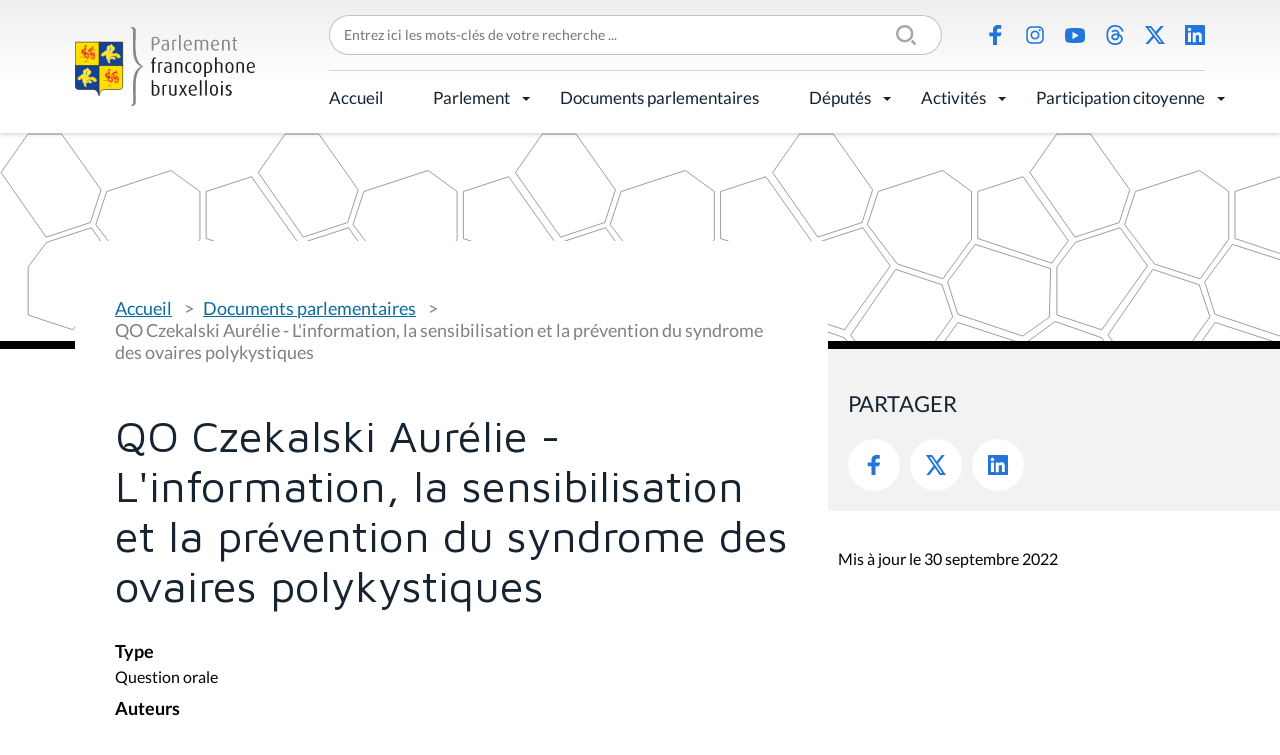

--- FILE ---
content_type: image/svg+xml
request_url: https://www.parlementfrancophone.brussels/++theme++pfbweb/images/search.svg
body_size: 633
content:
<svg width="18" height="18" viewBox="0 0 18 18" fill="none" xmlns="http://www.w3.org/2000/svg">
<path fill-rule="evenodd" clip-rule="evenodd" d="M0 7.82609C0 12.1416 3.51056 15.6522 7.82609 15.6522C12.1416 15.6522 15.6522 12.1416 15.6522 7.82609C15.6522 3.51056 12.1416 0 7.82609 0C3.51056 0 0 3.51056 0 7.82609ZM2.23602 7.82609C2.23602 4.74373 4.74373 2.23602 7.82609 2.23602C10.9084 2.23602 13.4161 4.74373 13.4161 7.82609C13.4161 10.9084 10.9084 13.4161 7.82609 13.4161C4.74373 13.4161 2.23602 10.9084 2.23602 7.82609Z" fill="#A7A7A7"/>
<path d="M17.664 16.045L14.9235 13.3043C14.4528 13.9102 13.91 14.453 13.3042 14.9237L16.0447 17.6644C16.268 17.8877 16.5612 18 16.8544 18C17.1475 18 17.4407 17.8877 17.664 17.6644C18.1118 17.2166 18.1118 16.4928 17.664 16.045Z" fill="#A7A7A7"/>
</svg>
